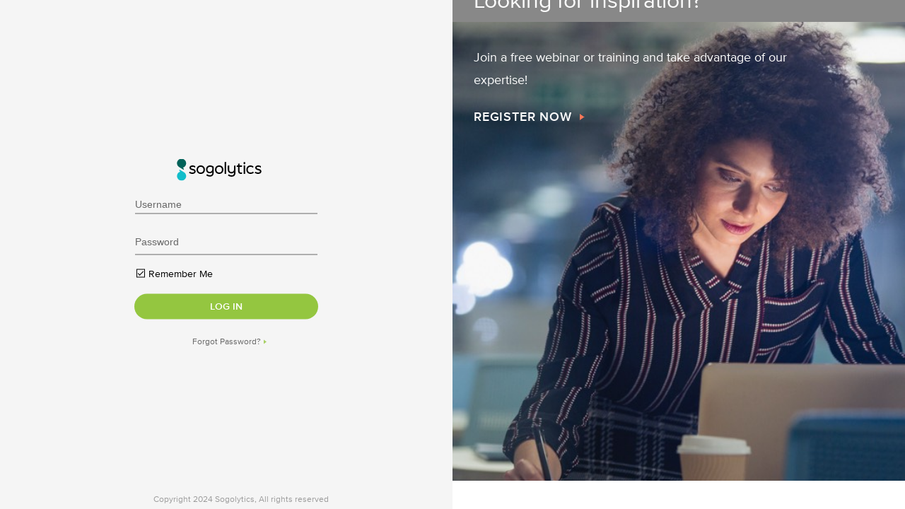

--- FILE ---
content_type: text/html; charset=utf-8
request_url: https://connect.sogolytics.com/static/k12insight_login.html
body_size: 14700
content:

<!DOCTYPE HTML>
<html xmlns="http://www.w3.org/1999/xhtml" style="-webkit-font-smoothing: antialiased;margin: 0px;padding: 0px;height: 100%;">
<head>
    <meta http-equiv="Content-Type" content="text/html; charset=UTF-8" />
    <meta name="viewport" content="width=device-width, initial-scale=1.0" />
    <title>SogoConnect</title>
    <meta name="keywords" content="" />
   <link href='images125/CSS/LogInNew.css?k=160127' rel="stylesheet" />
     <script type="text/javascript" src="images125/js/jquery-1.12.3.js"></script>
    <script type="text/javascript" src='images125/js/recaptcha.js'></script>
     <script ype="text/javascript" src="images125/js/common.js?k12"></script>
    <script type="text/javascript" src="https://www.google.com/recaptcha/api.js?onload=onloadCallback&render=explicit"></script> 
    <script ype="text/javascript" src="/static/js/crypto-js.min.js?"></script>  
    <meta name="apple-mobile-web-app-status-bar-style" content="red" />
    <link rel="apple-touch-icon" href="touch-icon-iphone.png" />
    <link rel="apple-touch-icon" sizes="76x76" href="k12images/k12-ipad.png" />
    <link rel="apple-touch-icon" sizes="120x120" href="k12images/k12-iphone-retina.png" />
    <link rel="apple-touch-icon" sizes="152x152" href="k12images/k12-ipad-retina.png" />    

    <style>
        @font-face {
            font-family: "Proxima N W01 Reg";
            src: url('images125/CSS/Fonts/1132159/7e90123f-e4a7-4689-b41f-6bcfe331c00a.eot?#iefix');
            src: url('images125/CSS/Fonts/1132159/7e90123f-e4a7-4689-b41f-6bcfe331c00a.eot?#iefix') format("eot"),url('images125/CSS/Fonts/1132159/64017d81-9430-4cba-8219-8f5cc28b923e.woff2') format("woff2"),url('images125/CSS/Fonts/1132159/e56ecb6d-da41-4bd9-982d-2d295bec9ab0.woff') format("woff"),url('images125/CSS/Fonts/1132159/2aff4f81-3e97-4a83-9e6c-45e33c024796.ttf') format("truetype");
        }

        @font-face {
            font-family: "Proxima N W01 Smbd";
            src: url('images125/CSS/Fonts/1132171/87e4b4fc-cdf1-450a-8bed-dd818cba908d.eot?#iefix');
            src: url('images125/CSS/Fonts/1132171/87e4b4fc-cdf1-450a-8bed-dd818cba908d.eot?#iefix') format("eot"), url('images125/CSS/Fonts/1132171/ae47a7f5-89da-4879-b934-29722c3dd451.woff2') format("woff2"), url('images125/CSS/Fonts/1132171/70ae52ec-d89b-4c6a-9402-854ebe423c54.woff') format("woff"), url('images125/CSS/Fonts/1132171/6a35571c-ea14-4dac-9ae1-0e7af0abeec8.ttf') format("truetype");
        }
    </style>

    <script type="text/javascript">
        var sitePath;
        function findhttp()
        {
            var x = window.location.href;
            if(x.indexOf('https')!=-1)
            {
                sitePath ='https://connect.sogolytics.com/';
            }
            else
            {
                sitePath ='https://connect.sogolytics.com/';
            }
        }

        findhttp();

        function noEnter(e)
        {
            var keynum
            var keychar
            var numcheck
            if(window.event) // IE
            {
                keynum = e.keyCode
            }
            else if(e.which) // Netscape/Firefox/Opera
            {
                keynum = e.which
            }
            if (keynum==13)
            {
                var selchk = document.getElementById('submitbn');
                selchk.click();
            }
        }

        function displayPrivateAccsess()
        {
            if(document.getElementById('private_access').style.display=='none')
            {
                document.getElementById('PA_arrow').style.display='';
                document.getElementById('PA_normal').style.display='none';
                document.getElementById('private_access').style.display='';
                document.getElementById('txtkey').focus();
            }
            else
            {
                document.getElementById('PA_arrow').style.display='';
                document.getElementById('PA_normal').style.display='none';
                document.getElementById('private_access').style.display='none';
            }
        }
        //For handling password transmitted over unencrypted issue
        function EncryptPassword()
        {
            if(document.getElementById('txtUsername').value!="" && document.getElementById('strPassword').value!=""){
                document.getElementById('txtPassword').value= CryptoJS.SHA256(document.getElementById('strPassword').value);
            }
        }
    </script>
   
    <style type="text/css">
        .g-recaptcha {
            padding: 0px 15px 15px !important;
            width: 262px !important;
        }           

    .fr {
            float: right;
        }

        .clr {
            clear: both;
        }

        .tk-freight-sans-pro {
            font-family: "freight-sans-pro",sans-serif;
        }

        .fontred {
            color: #000;
            padding: 10px;
            line-height: 20px;
        }

        .redirecttxt {
            top: -70px !important;
        }

        .loginfooter {
            width: 50%;
            text-align: center;
            background-color: transparent;
        }

        .ftrwrapper {
            background-color: transparent;
            border: none;
        }

        .ftrcontent {
            min-width: 670px;
        }

            .ftrcontent span {
                display: none;
            }

        @media only screen and (min-width:210px) and (max-width:786px), only screen and (min-device-width:210px) and (max-device-width:786px) and (-webkit-min-device-pixel-ratio:1.5) {
            .loginfooter {
                width: 100%;
            }

            .ftrcontent {
                min-width: 100%;
            }
        }

        @media only screen and (min-device-width : 768px) and (max-device-width : 1024px) and (orientation : landscape) {
            .loginfooter {
                width: 50%;
                text-align: center;
                background-color: transparent;
            }

            .ftrcontent {
                min-width: 530px;
            }

            .login_third_cont2 {
                bottom: 10%;
            }
        }

        @media only screen and (min-device-width : 768px) and (max-device-width : 1024px) and (orientation : portrait) {
            #login_second, #login_third, #login_fourth, #login-fifth {
                display: none;
            }

            .login_first {
                width: 100%;
                background-image: url('../ImagesNew/home/k12-login/k12-home.png');
                background-size: auto;
                background-position: center right;
                background-repeat: no-repeat;
            }

            .loginfooter {
                width: 100%;
            }

            .ftrcontent {
                min-width: 995px;
            }
        }
    </style>  

    <!--<script type="text/javascript">
        var _gaq = _gaq || [];
        _gaq.push(['_setAccount', 'UA-2594889-2']);
        _gaq.push(['_trackPageview']);

        (function () {
            var ga = document.createElement('script');
            ga.type = 'text/javascript';
            ga.async = true;
            ga.src = ('https:' == document.location.protocol ? 'https://ssl' : 'http://www') + '.google-analytics.com/ga.js';
            var s = document.getElementsByTagName('script')[0];
            s.parentNode.insertBefore(ga, s);
        })();
    </script>-->   

    <script type="text/JavaScript">
    
    function MM_preloadImages() { //v3.0
        var d = document;
        if (d.images) {
            if (!d.MM_p) d.MM_p = new Array();
            var i, j = d.MM_p.length,
                a = MM_preloadImages.arguments;
            for (i = 0; i < a.length; i++)
                if (a[i].indexOf("#") != 0) {
                    d.MM_p[j] = new Image;
                    d.MM_p[j++].src = a[i];
                }
        }
    }
 
    </script>
    </head>
<body style=" margin: 0px; padding: 0px; height: 100%; background-size: 100% 100%;background-color:transparent;">
    
    <div id="login_wrapper" class="login_first">

        <div id="container">

            <form name="Form1" method="post" action="./k12insight_login.html" id="Form1" autocomplete="off">
<div>
<input type="hidden" name="__VIEWSTATE" id="__VIEWSTATE" value="/wEPDwUJODc5MjQ3MDc5DxYCHhNWYWxpZGF0ZVJlcXVlc3RNb2RlAgEWAgIEDxYCHgdWaXNpYmxlZ2QYAQUeX19Db250cm9sc1JlcXVpcmVQb3N0QmFja0tleV9fFgEFC3JlbXVzZXJuYW1lCzCYGJK/q6DsDTZ5ncW3RyAmqHANtvrt/tQI95pFxOk=" />
</div>

<script language='javascript' type='text/javascript'>  if (window.name == 'default') {      var windowFeatures = 'channelmode=0, directories=0, location=0, menubar=0, resizable=0, scrollbars=1,status=1,titlebar=0,toolbar=0,top=0,left=0,width=800,height=600';
      window.name = '934d7562b045462599f7421e81eae6a1';  }  else if (window.name == '') {      window.name = 'default';      window.open('k12insight_login.html', '_self');  }  else if (window.name == 'invalidAccess') {      alert('Invalid access. Please close the window, and try again.');      window.close();  }  else {      window.name = 'default';      window.open('k12insight_login.html', '_self');  }</script>
<div>

	<input type="hidden" name="__VIEWSTATEGENERATOR" id="__VIEWSTATEGENERATOR" value="3F385E79" />
	<input type="hidden" name="__EVENTVALIDATION" id="__EVENTVALIDATION" value="/wEdAAW8Lmt3aNJb1+0lg9AkqJ6pVK7BrRAtEiqu9nGFEI+jB2WMQDV0g+PawfBJnniyEsLE4QaA3nzH6Y5iPnzUbEGLdjb4xzpKucCqKjegIpvFhi5QGJreE7b4Kc6CO1i92AwtQc7x+/6aDcvfZifefziN" />
</div>
                <div id="divlogin" class="Logincont">

                    <div class="login_title" style="display:none">Client Login</div>

                    <table id="tbllogin" border="0" width="100%">
</table>


                    <table cellpadding="0" cellspacing="0" border="0" width="100%">
                        
                    </table>

                    <div align="center">
                        <a href="http://www.sogosurvey.com/"><div class="Logoimg Sogo"> </div></a>
                        <input name="txtUsername" type="text" maxlength="75" id="txtUsername" placeholder="Username" class="user" autocomplete="off" />
                        <input type="password" id="strPassword" maxlength="20" placeholder="Password" class="Passwrdbox" autocomplete="off" />
                        <div class="Remme">
                            <input name="remusername" type="checkbox" id="remusername" checked="checked" />
                            <label id="Label22" for="remusername" class="labelChk" style="color:#000;">
                                Remember Me
                                <span class="labelChkBox"></span>
                            </label>
                        </div>

                        <table border="0" cellspacing="0" cellpadding="0" style="width:260px;">

                            <tr id="captchHolder" colspan="2" class="fl" style="display:none">
	<td></td>
	<td class="holdercap">
                                    <div class="holder">
                                        <div class="g-recaptcha" id="LoginCaptcha" style="width:379px;"
                                             data-sitekey='6LeX8BUUAAAAAOoya9yWyriGr_yUVDNfvIgdGjFr'</div>
                                    </div>

                                </td>
</tr>

                            <tr>
                                <td>
                                    <div class="holder" style="display: none;">
                                        
                                        
                                    </div>
                                </td>
                            </tr>
                        </table>

                        <div class="last holder">
                            <input type="submit" name="submit" value="LOG IN" onclick="return EncryptPassword();" id="submit" class="Loginbtn" />
                            <input name="txtPassword" type="text" id="txtPassword" style="display:none" />
                            <div class="Orngtxt">
                                <a href="forgotpwd.html" class="forgot">Forgot Password?</a>
                                


                            </div>
                            <div class="clear"></div>
                        </div>
                    </div>

                </div>

                <table id="tblNetscape" border="0" class="bg-orange" cellspacing="2" cellpadding="2" width="100%" style="display:none;color:#000;">
	<tr>
		<td align="center">
                            <span id="lblnetscape" class="orangetextwhiteboxbold"></span>
                        </td>
	</tr>
</table>


            </form>

            <!-- Footer -->
            <div id="footer" class="loginfooter">
                <div class="ftrwrapper">
                    <div class="ftrcontent">
                        
                        Copyright 2024 Sogolytics, All rights reserved &nbsp;&nbsp;
                        <span style="color:#5E606B;">live</span>
                        
                    </div>
                    </div>
            </div>

            <div id="toprightlinks" style="margin-bottom:0px;width:100%">
            </div>

        </div>

        <script language="javascript" type="text/javascript">
            

        </script>

    </div>
   
        <!--

        

        -->
  
    <div id="login_fifth" class="login_fifth">
        
        <div class="login_fifth_Sogo">
            <div class="right_section">
                <div class="sogo-pattern-head"> <p>Looking for inspiration?</p> </div>
                <div>
                    <div class="sogo-pattern-para" style="margin-top: 35px;">
                        <p>Join a free webinar or training and take advantage of our expertise!</p>
                    </div>
                    <div style="margin-top: 20px;">
                        <a href="https://www.sogosurvey.com/webinar/" class="sogo-pattern-anchor" target="_blank">REGISTER NOW</a>
                    </div>
                </div>
            </div>
        </div>
        </div>
        <div class="clr"></div>
    
        
        <script type="text/javascript">
            // Remove this Cookie : PRT 74337
            document.cookie = "myCookie=ZI; expires=Thu, 18 Dec 2013 12:00:00 UTC; path=/";
        </script>
</body>
</html>

--- FILE ---
content_type: text/html; charset=utf-8
request_url: https://connect.sogolytics.com/static/k12insight_login.html
body_size: 14721
content:

<!DOCTYPE HTML>
<html xmlns="http://www.w3.org/1999/xhtml" style="-webkit-font-smoothing: antialiased;margin: 0px;padding: 0px;height: 100%;">
<head>
    <meta http-equiv="Content-Type" content="text/html; charset=UTF-8" />
    <meta name="viewport" content="width=device-width, initial-scale=1.0" />
    <title>SogoConnect</title>
    <meta name="keywords" content="" />
   <link href='images125/CSS/LogInNew.css?k=160127' rel="stylesheet" />
     <script type="text/javascript" src="images125/js/jquery-1.12.3.js"></script>
    <script type="text/javascript" src='images125/js/recaptcha.js'></script>
     <script ype="text/javascript" src="images125/js/common.js?k12"></script>
    <script type="text/javascript" src="https://www.google.com/recaptcha/api.js?onload=onloadCallback&render=explicit"></script> 
    <script ype="text/javascript" src="/static/js/crypto-js.min.js?"></script>  
    <meta name="apple-mobile-web-app-status-bar-style" content="red" />
    <link rel="apple-touch-icon" href="touch-icon-iphone.png" />
    <link rel="apple-touch-icon" sizes="76x76" href="k12images/k12-ipad.png" />
    <link rel="apple-touch-icon" sizes="120x120" href="k12images/k12-iphone-retina.png" />
    <link rel="apple-touch-icon" sizes="152x152" href="k12images/k12-ipad-retina.png" />    

    <style>
        @font-face {
            font-family: "Proxima N W01 Reg";
            src: url('images125/CSS/Fonts/1132159/7e90123f-e4a7-4689-b41f-6bcfe331c00a.eot?#iefix');
            src: url('images125/CSS/Fonts/1132159/7e90123f-e4a7-4689-b41f-6bcfe331c00a.eot?#iefix') format("eot"),url('images125/CSS/Fonts/1132159/64017d81-9430-4cba-8219-8f5cc28b923e.woff2') format("woff2"),url('images125/CSS/Fonts/1132159/e56ecb6d-da41-4bd9-982d-2d295bec9ab0.woff') format("woff"),url('images125/CSS/Fonts/1132159/2aff4f81-3e97-4a83-9e6c-45e33c024796.ttf') format("truetype");
        }

        @font-face {
            font-family: "Proxima N W01 Smbd";
            src: url('images125/CSS/Fonts/1132171/87e4b4fc-cdf1-450a-8bed-dd818cba908d.eot?#iefix');
            src: url('images125/CSS/Fonts/1132171/87e4b4fc-cdf1-450a-8bed-dd818cba908d.eot?#iefix') format("eot"), url('images125/CSS/Fonts/1132171/ae47a7f5-89da-4879-b934-29722c3dd451.woff2') format("woff2"), url('images125/CSS/Fonts/1132171/70ae52ec-d89b-4c6a-9402-854ebe423c54.woff') format("woff"), url('images125/CSS/Fonts/1132171/6a35571c-ea14-4dac-9ae1-0e7af0abeec8.ttf') format("truetype");
        }
    </style>

    <script type="text/javascript">
        var sitePath;
        function findhttp()
        {
            var x = window.location.href;
            if(x.indexOf('https')!=-1)
            {
                sitePath ='https://connect.sogolytics.com/';
            }
            else
            {
                sitePath ='https://connect.sogolytics.com/';
            }
        }

        findhttp();

        function noEnter(e)
        {
            var keynum
            var keychar
            var numcheck
            if(window.event) // IE
            {
                keynum = e.keyCode
            }
            else if(e.which) // Netscape/Firefox/Opera
            {
                keynum = e.which
            }
            if (keynum==13)
            {
                var selchk = document.getElementById('submitbn');
                selchk.click();
            }
        }

        function displayPrivateAccsess()
        {
            if(document.getElementById('private_access').style.display=='none')
            {
                document.getElementById('PA_arrow').style.display='';
                document.getElementById('PA_normal').style.display='none';
                document.getElementById('private_access').style.display='';
                document.getElementById('txtkey').focus();
            }
            else
            {
                document.getElementById('PA_arrow').style.display='';
                document.getElementById('PA_normal').style.display='none';
                document.getElementById('private_access').style.display='none';
            }
        }
        //For handling password transmitted over unencrypted issue
        function EncryptPassword()
        {
            if(document.getElementById('txtUsername').value!="" && document.getElementById('strPassword').value!=""){
                document.getElementById('txtPassword').value= CryptoJS.SHA256(document.getElementById('strPassword').value);
            }
        }
    </script>
   
    <style type="text/css">
        .g-recaptcha {
            padding: 0px 15px 15px !important;
            width: 262px !important;
        }           

    .fr {
            float: right;
        }

        .clr {
            clear: both;
        }

        .tk-freight-sans-pro {
            font-family: "freight-sans-pro",sans-serif;
        }

        .fontred {
            color: #000;
            padding: 10px;
            line-height: 20px;
        }

        .redirecttxt {
            top: -70px !important;
        }

        .loginfooter {
            width: 50%;
            text-align: center;
            background-color: transparent;
        }

        .ftrwrapper {
            background-color: transparent;
            border: none;
        }

        .ftrcontent {
            min-width: 670px;
        }

            .ftrcontent span {
                display: none;
            }

        @media only screen and (min-width:210px) and (max-width:786px), only screen and (min-device-width:210px) and (max-device-width:786px) and (-webkit-min-device-pixel-ratio:1.5) {
            .loginfooter {
                width: 100%;
            }

            .ftrcontent {
                min-width: 100%;
            }
        }

        @media only screen and (min-device-width : 768px) and (max-device-width : 1024px) and (orientation : landscape) {
            .loginfooter {
                width: 50%;
                text-align: center;
                background-color: transparent;
            }

            .ftrcontent {
                min-width: 530px;
            }

            .login_third_cont2 {
                bottom: 10%;
            }
        }

        @media only screen and (min-device-width : 768px) and (max-device-width : 1024px) and (orientation : portrait) {
            #login_second, #login_third, #login_fourth, #login-fifth {
                display: none;
            }

            .login_first {
                width: 100%;
                background-image: url('../ImagesNew/home/k12-login/k12-home.png');
                background-size: auto;
                background-position: center right;
                background-repeat: no-repeat;
            }

            .loginfooter {
                width: 100%;
            }

            .ftrcontent {
                min-width: 995px;
            }
        }
    </style>  

    <!--<script type="text/javascript">
        var _gaq = _gaq || [];
        _gaq.push(['_setAccount', 'UA-2594889-2']);
        _gaq.push(['_trackPageview']);

        (function () {
            var ga = document.createElement('script');
            ga.type = 'text/javascript';
            ga.async = true;
            ga.src = ('https:' == document.location.protocol ? 'https://ssl' : 'http://www') + '.google-analytics.com/ga.js';
            var s = document.getElementsByTagName('script')[0];
            s.parentNode.insertBefore(ga, s);
        })();
    </script>-->   

    <script type="text/JavaScript">
    
    function MM_preloadImages() { //v3.0
        var d = document;
        if (d.images) {
            if (!d.MM_p) d.MM_p = new Array();
            var i, j = d.MM_p.length,
                a = MM_preloadImages.arguments;
            for (i = 0; i < a.length; i++)
                if (a[i].indexOf("#") != 0) {
                    d.MM_p[j] = new Image;
                    d.MM_p[j++].src = a[i];
                }
        }
    }
 
    </script>
    </head>
<body style=" margin: 0px; padding: 0px; height: 100%; background-size: 100% 100%;background-color:transparent;">
    
    <div id="login_wrapper" class="login_first">

        <div id="container">

            <form name="Form1" method="post" action="./k12insight_login.html" id="Form1" autocomplete="off">
<div>
<input type="hidden" name="__VIEWSTATE" id="__VIEWSTATE" value="/wEPDwUJODc5MjQ3MDc5DxYCHhNWYWxpZGF0ZVJlcXVlc3RNb2RlAgEWAgIEDxYCHgdWaXNpYmxlZ2QYAQUeX19Db250cm9sc1JlcXVpcmVQb3N0QmFja0tleV9fFgEFC3JlbXVzZXJuYW1lCzCYGJK/q6DsDTZ5ncW3RyAmqHANtvrt/tQI95pFxOk=" />
</div>

<script language='javascript' type='text/javascript'>  if (window.name == 'default') {      var windowFeatures = 'channelmode=0, directories=0, location=0, menubar=0, resizable=0, scrollbars=1,status=1,titlebar=0,toolbar=0,top=0,left=0,width=800,height=600';
      window.name = 'c026664e96034484a9ad37ec3fc843aa';  }  else if (window.name == '') {      window.name = 'default';      window.open('k12insight_login.html', '_self');  }  else if (window.name == 'invalidAccess') {      alert('Invalid access. Please close the window, and try again.');      window.close();  }  else {      window.name = 'default';      window.open('k12insight_login.html', '_self');  }</script>
<div>

	<input type="hidden" name="__VIEWSTATEGENERATOR" id="__VIEWSTATEGENERATOR" value="3F385E79" />
	<input type="hidden" name="__EVENTVALIDATION" id="__EVENTVALIDATION" value="/wEdAAW8Lmt3aNJb1+0lg9AkqJ6pVK7BrRAtEiqu9nGFEI+jB2WMQDV0g+PawfBJnniyEsLE4QaA3nzH6Y5iPnzUbEGLdjb4xzpKucCqKjegIpvFhi5QGJreE7b4Kc6CO1i92AwtQc7x+/6aDcvfZifefziN" />
</div>
                <div id="divlogin" class="Logincont">

                    <div class="login_title" style="display:none">Client Login</div>

                    <table id="tbllogin" border="0" width="100%">
</table>


                    <table cellpadding="0" cellspacing="0" border="0" width="100%">
                        
                    </table>

                    <div align="center">
                        <a href="http://www.sogosurvey.com/"><div class="Logoimg Sogo"> </div></a>
                        <input name="txtUsername" type="text" maxlength="75" id="txtUsername" placeholder="Username" class="user" autocomplete="off" />
                        <input type="password" id="strPassword" maxlength="20" placeholder="Password" class="Passwrdbox" autocomplete="off" />
                        <div class="Remme">
                            <input name="remusername" type="checkbox" id="remusername" checked="checked" />
                            <label id="Label22" for="remusername" class="labelChk" style="color:#000;">
                                Remember Me
                                <span class="labelChkBox"></span>
                            </label>
                        </div>

                        <table border="0" cellspacing="0" cellpadding="0" style="width:260px;">

                            <tr id="captchHolder" colspan="2" class="fl" style="display:none">
	<td></td>
	<td class="holdercap">
                                    <div class="holder">
                                        <div class="g-recaptcha" id="LoginCaptcha" style="width:379px;"
                                             data-sitekey='6LeX8BUUAAAAAOoya9yWyriGr_yUVDNfvIgdGjFr'</div>
                                    </div>

                                </td>
</tr>

                            <tr>
                                <td>
                                    <div class="holder" style="display: none;">
                                        
                                        
                                    </div>
                                </td>
                            </tr>
                        </table>

                        <div class="last holder">
                            <input type="submit" name="submit" value="LOG IN" onclick="return EncryptPassword();" id="submit" class="Loginbtn" />
                            <input name="txtPassword" type="text" id="txtPassword" style="display:none" />
                            <div class="Orngtxt">
                                <a href="forgotpwd.html" class="forgot">Forgot Password?</a>
                                


                            </div>
                            <div class="clear"></div>
                        </div>
                    </div>

                </div>

                <table id="tblNetscape" border="0" class="bg-orange" cellspacing="2" cellpadding="2" width="100%" style="display:none;color:#000;">
	<tr>
		<td align="center">
                            <span id="lblnetscape" class="orangetextwhiteboxbold"></span>
                        </td>
	</tr>
</table>


            </form>

            <!-- Footer -->
            <div id="footer" class="loginfooter">
                <div class="ftrwrapper">
                    <div class="ftrcontent">
                        
                        Copyright 2024 Sogolytics, All rights reserved &nbsp;&nbsp;
                        <span style="color:#5E606B;">live</span>
                        
                    </div>
                    </div>
            </div>

            <div id="toprightlinks" style="margin-bottom:0px;width:100%">
            </div>

        </div>

        <script language="javascript" type="text/javascript">
            

        </script>

    </div>
   
        <!--

        

        -->
  
    <div id="login_fifth" class="login_fifth">
        
        <div class="login_fifth_Sogo">
            <div class="right_section">
                <div class="sogo-pattern-head"> <p>Looking for inspiration?</p> </div>
                <div>
                    <div class="sogo-pattern-para" style="margin-top: 35px;">
                        <p>Join a free webinar or training and take advantage of our expertise!</p>
                    </div>
                    <div style="margin-top: 20px;">
                        <a href="https://www.sogosurvey.com/webinar/" class="sogo-pattern-anchor" target="_blank">REGISTER NOW</a>
                    </div>
                </div>
            </div>
        </div>
        </div>
        <div class="clr"></div>
    
        
        <script type="text/javascript">
            // Remove this Cookie : PRT 74337
            document.cookie = "myCookie=ZI; expires=Thu, 18 Dec 2013 12:00:00 UTC; path=/";
        </script>
</body>
</html>

--- FILE ---
content_type: text/css
request_url: https://connect.sogolytics.com/static/images125/CSS/LogInNew.css?k=160127
body_size: 17662
content:
body {
font-family: "Proxima N W01 Reg";
font-weight: 400;
font-size: 14px;
background-color:#f5f5f5;
min-height: 550px;
height: 95%;
position: relative;
}
.k12_background{margin: 0px;padding: 0px;height: 100%;background-image: url('../ImagesNew/home/k12-login/k12-home.png');background-size: auto;background-repeat: no-repeat;background-position: right center;}
.engage_background{margin: 0px;padding: 0px;height: 100%;} /*background-image: url('../ImagesNew/home/k12-login/engage-home.png'); background-size: auto;background-repeat: no-repeat;background-position: right center;*/

@font-face{
font-family:"Proxima N W01 Reg";
src:url("Fonts/1132159/7e90123f-e4a7-4689-b41f-6bcfe331c00a.eot?#iefix");
src:url("Fonts/1132159/7e90123f-e4a7-4689-b41f-6bcfe331c00a.eot?#iefix") format("eot"),url("Fonts/1132159/64017d81-9430-4cba-8219-8f5cc28b923e.woff2") format("woff2"),url("Fonts/1132159/e56ecb6d-da41-4bd9-982d-2d295bec9ab0.woff") format("woff"),url("Fonts/1132159/2aff4f81-3e97-4a83-9e6c-45e33c024796.ttf") format("truetype");
}
@font-face {
  font-family: "Proxima N W01 Smbd";
  src: url("Fonts/1132171/87e4b4fc-cdf1-450a-8bed-dd818cba908d.eot?#iefix");
  src: url("Fonts/1132171/87e4b4fc-cdf1-450a-8bed-dd818cba908d.eot?#iefix") format("eot"), url("Fonts/1132171/ae47a7f5-89da-4879-b934-29722c3dd451.woff2") format("woff2"), url("Fonts/1132171/70ae52ec-d89b-4c6a-9402-854ebe423c54.woff") format("woff"), url("Fonts/1132171/6a35571c-ea14-4dac-9ae1-0e7af0abeec8.ttf") format("truetype");
}

.loginfooter {
position: fixed;
width: 100%;
color: #fff;
font-size: 11px;
bottom: 0;
background-color: transparent;
text-align:center;
}

.loginfooter .links a {
color: inherit;
text-decoration: none;
}

.loginfooter .links a:hover {
text-decoration: underline;
}

.loginfooter .links a.phone {
font-size: 13px;
color: #3a6099;
/*font-weight: 600;*/
font-family:Proxima N W01 Smbd;
}

.loginfooter .links .sep {
margin: 0 5px;
}


input[type="checkbox"] {
display: inline-block;
vertical-align: middle;
cursor: pointer;
line-height: 21px;
}

input[type='checkbox'] {
opacity: 0;
position: absolute;
}

input[type="checkbox"], input[type="button"], input[type="text"], input[type="submit"], input[type="image"], button, textarea {
outline: none;
}

input[type='checkbox'] + label {
position: relative;
}

input[type="checkbox"] + label:hover::before {
opacity: 0.8;
}

input[type='checkbox'] + label:before {
content: '';
background: #fff;
border: 1px solid #000;
display: inline-block;
vertical-align: middle;
width: 10px;
height: 10px;
margin-right: 5px;
margin-top:4px;
text-align: center;
/*-webkit-border-radius: 5px;*/
float: left;
/*-moz-border-radius: 5px;
-o-border-radius: 5px;
-ms-border-radius: 5px;
border-radius: 5px;*/
background-color: transparent;
}

input[type="checkbox"] + label > span {
position: absolute;
left: 2px;
top: 7px;
width: 7px;
height: 3px;
border-bottom: 1px solid #000;
border-left: 1px solid #000;
-webkit-transform: rotate(-45deg);
-moz-transform: rotate(-45deg);
-o-transform: rotate(-45deg);
-ms-transform: rotate(-45deg);
transform: rotate(-45deg);
display: none;
}

input[type="checkbox"]:checked + label:before {
background: transparent;
border: 1px solid #000;
}
input[type="checkbox"]:checked + label > span {
    display: block;
}
input[type="checkbox"], label, input[type="radio"] {
display: inline-block;
vertical-align: middle;
cursor: pointer;
line-height: 21px;
}

/*input[type="checkbox"] + label span.labelChkBox {
    width: 8px;
    height: 8px;
    border: solid 1px #444444;
    display:inline-block;
}*/
/*input[type="checkbox"]:checked + label span.labelChkBox {
    background-color:#444444;
}*/
 span.labelChkBoxTxt{
    font-size: 12px;
    line-height: 2;
    color: #444444;
    opacity: 0.8;
}

.Logincont {
width: 500px;
position: absolute;
top: 50%;
left: 50%;
transform: translate(-50%, -50%);
-webkit-transform: translate(-50%,-50%);
}

.login_container{width:300px;text-align:center;}

.Logoimg {
background-image: url('../ImagesNew/home/k12-login/logo-k-12.svg?k=1');
background-repeat: no-repeat;
height: 31px;
width: 160px;
margin: 32px 0 0 37px;
cursor: pointer;
background-size:160px 31px;
}

.LogoimgZ {
background-image: url('../ImagesNew/home/k12-login/logo-engage.png?k=2');
background-repeat: no-repeat;
height: 45px;
width: 163px;
padding-bottom: 25px;
margin: 0 auto;
cursor: pointer;
background-size:100%;
}
.LogoimgS {
    background-image: url('../ImagesNew/home/k12-login/logo-sogo.svg?k=1');
    background-repeat: no-repeat;
    height: 40px;
    width: 200px;
    padding-bottom: 25px;
    margin: 0 auto;
    cursor: pointer;
    background-size: 200px 40px;
}
input[type='text'].user {
box-sizing: content-box;
padding: 5px 0px;
width: 258px;
border:none;
border-bottom: 1px solid #444444;
background-color: transparent;
color: #444444;
margin-bottom: 21px;
font-size: 14px;
opacity: 0.8;
border-radius:0;
}

input[type='password'].Passwrdbox {
box-sizing: content-box;
padding: 10px 0px;
width: 258px;
border:none;
border-bottom: 1px solid #444444;
background-color: transparent;
color: #444444;
margin-bottom: 16px;
font-size: 14px;
opacity: 0.8;
outline:none;
border-radius:0;
}

.Remme {
text-align: left;
margin-bottom: 18px;
color: #000;
width:255px;
}

.Loginbtn {
background-color: #94c640;
color: #fff;
padding: 9px 15px;
width: 260px;
outline: none;
border-radius: 37px;
border: none;
margin-bottom: 20px;
font-size: 14px;
cursor:pointer;
appearance:none;
-webkit-appearance:none;
/*font-weight:600;*/
font-family:Proxima N W01 Smbd;
}

.arrow-up {
width: 0;
height: 0;
border-left: 20px solid transparent;
border-right: 20px solid transparent;
border-bottom: 20px solid #fff;
position: absolute;
top: -20px;
opacity: 0.3;
left: 50%;
margin-left: -10px;
}

.Orngtxt {
color: #fbb041;
text-align: center;
width:258px;
}

.Relogin {
background-color: #94c640;
color: #fff;
padding: 10px 15px;
width: 260px;
outline: none;
border-radius: 20px;
border: none;
margin-bottom: 35px;
cursor:pointer;
}

.redirecttxt {
position: absolute;
display: block;
top: -70px;
width: 600px;
left: 50%;
color: #fff;
line-height: 17px;
margin-left:-300px;
}

.redirecttxtk12 {
position: absolute;
display: block;
top: 70px;
width: 475px;
left:50%;
margin-left: -237px;
color: #fff;
line-height: 17px;
}

.forgot, .RequestDemo {
    font-size: 12px;
    line-height: 2;
    color: #444444;
    opacity: 0.8;
    /*float:left;*/
    position:relative;
}
.forgot:after, .RequestDemo:after {
    position:absolute;
    content:"";
    width: 0;
    height: 0;
    border-style: solid;
    border-width: 3px 0 3px 4px;
    border-color: transparent transparent transparent #94c640;
    right:-8px;
    top:0;
    bottom:0;
    margin:auto;
}
.RequestDemo {
    /*float:right;*/
    margin-left:15px;
}

.login_title{color:#000;font-size:14px;font-weight:300;padding: 0 0 8px 0px;text-align:center;font-family:Proxima N W01 Smbd}

.fontwhite {padding: 10px 0; color:#000; text-align:center;font-family:Proxima N W01 Smbd}

/*For footer */
.ftrwrapper {
height: 21px;
color: #ffffff;
font-size: 12px;
/*border: 1px solid #e0e0df;*/
bottom: 0;
background-color: transparent;
}
.ftrcontent {
margin: 5px auto 0;
min-width: 995px;
max-width: 1356px;
padding-left: 10px;
opacity: 0.5;
color: #444444;
}
.ftrcontent a {
color: inherit;
font-size: 12px;
}
.ftrcontent a:hover {
color: #444444;
}
.ftrcontent span{position:absolute}
a,
a:link,
a:visited,
a:active {
text-decoration: none;
}
a:hover {
text-decoration: underline;
}
/*.login_first {margin: 0px 0px 0px 0px;width: 50%;background-image: url('../ImagesNew/home/bg_login_img_com.png');height: 100%;position: relative;float: left;background-size: cover;background-position: center center;}*/
.login_first {margin: 0px 0px 0px 0px;width: 50%;background-color: #f5f5f5;height: 100%;position: relative;float: left;}
.login_second {
    margin: 0px 0px 0px 0px;
    width: 50%;
    background-image: url('../ImagesNew/home/k12-login/lets-talk-product-shot2.png'), url('../ImagesNew/home/k12-login/k-12-insight-watermark.png'),url('../ImagesNew/home/k12-login/gradient-login-page.png');
    height: 100%;
    float: left;
    background-size:100% auto, 152px 322px, cover;
    background-position: center bottom, center right, center center;
    background-repeat:no-repeat;
    position: relative;
}
.login_third {
    margin: 0px 0px 0px 0px;
    width: 50%;
    background-image: url('../ImagesNew/home/k12-login/lets-talk-product-shot.png'), url('../ImagesNew/home/k12-login/k-12-insight-watermark.png'),url('../ImagesNew/home/k12-login/gradient-login-page.png');
    height: 100%;
    float: left;
    background-size: 60% auto, 152px 322px, cover;
    background-position: center bottom, center right, center center;
    background-repeat:no-repeat;
    position: relative;
}
.login_fourth {
    margin: 0px 0px 0px 0px;
    width: 50%;
    background-image: url('../ImagesNew/home/k12-login/lets-talk-product-shot3.png'), url('../ImagesNew/home/k12-login/k-12-insight-watermark.png'),url('../ImagesNew/home/k12-login/gradient-login-page.png');
    height: 100%;
    float: left;
    background-size: 55% auto, 152px 322px, cover;
    background-position: center 85%, center right, center center;
    background-repeat:no-repeat;
    position: relative;
}
.login_fifth,.login_fifth_Sogo {
    margin: 0px 0px 0px 0px;
    width: 50%;
    height: 100%;
    float: left;
    position: relative;
    background-size: cover;
    background-position: center center;
    background-repeat: no-repeat;
}
.login_fifth_Sogo{
    position: absolute;top: 0;left: 0;bottom: 0px;width: 100%;margin: auto;
     background-image: url(../ImagesNew/home/k12-login/ltsogobanner.jpg);
}
.login_fifth {
    margin: -40px 0px 0px 0px;
    width: 50%;
    background-image: url('../ImagesNew/home/k12-login/k-12-insight-blue-watermark.png');
    height: 100%;
    float: left;
    background-size: 127px auto;
    background-position: right center, center center;

    background-repeat:no-repeat;
    position: relative;
}
.login-title {font-size: 40px;font-family:Proxima N W01 Smbd;font-style: normal;font-stretch: normal;line-height: 1.13;color: #fff;}

.TrustED-features-new {font-size: 18px;font-weight: 300;font-style: normal;font-stretch: normal;line-height: 1.53;color: #fff;}
.BG {width: 163px;border-radius: 3px;background-color: #e84425;display: block;color: #fff;font-size: 15px;font-family:Proxima N W01 Smbd;text-align: center;padding: 11px;margin-top: 15px;cursor:pointer}
a.BG:hover{text-decoration:none;}
.login_sec_cont {bottom: 30%; left: 0; margin: auto; max-width: 485px; padding: 0 10%; position: absolute; right: 0; vertical-align: bottom; width: 80%;}
.third_hdr {background-color: rgba(87, 89, 104, 0.4);border: solid 0.5px #979797;padding: 13px;text-align: center;font-size: 22px;color: #fff;margin-top: 35px;}
.login_third_cont1 {bottom: 50%;left: 0;max-width: 485px;padding: 0 40px;position: absolute;right: 0;vertical-align: bottom;width: 80%;}
.login_third_cont2 {position: absolute;bottom: 20%;background-color: rgba(87, 89, 104, 0.4);border: solid 1px #979797;width: 88%;padding: 34px 6%;border-width:1px 0}
.Join-us-for-our-webi {font-size: 16px;float: left;width: 380px;font-weight: 300;font-style: normal;font-stretch: normal;line-height: 1.53;color: #fff;}
.login_fourth_cont {left: 10%;max-width: 250px;position: absolute;right: 10%;top: 155px;}

.cheaderband {
    opacity: 0.6;
    background-color: #39494c;
    font-size: 35px;
    line-height: 1.25;
    text-align: left;
    color: #ffffff;
    margin:30px 0 36px 0;
    padding:12px 38px; 
}
.cContent{
    font-size: 16px;
    line-height: 1.5;
    letter-spacing: 0.2px;
    color: #39494c;
    margin-left:35px;
    margin-bottom:30px;
    max-width:620px;
}
.cLink{
    font-size: 18px;
    line-height: 2.55;
    text-align: left;
    color: #39494c;
    margin-left:35px;
    /*font-weight:600;*/
    text-decoration:none;
    cursor:pointer;
    position:relative;
    font-family:Proxima N W01 Smbd;
}
.cLink:after{
    position:absolute;
    content:"";
    width: 0;
    height: 0;
    border-style: solid;
    border-width: 4.5px 0 4.5px 7px;
    border-color: transparent transparent transparent #ef5132;
    right:-18px;
    top:-3px;
    bottom:0;
    margin:auto;
}
/*.watermark{
    position:absolute;
    margin:auto;
    right:0;
    top:0;
    bottom:0;
    height:322px;
    width:152px;
    max-height:80%
}
.prodShot{
    position:absolute;
    margin:auto;
    right:0;
    left:10%;
    bottom:0;
    height:460.5px;
    width:574.5px;
    max-height:80%;
    max-width:80%;
}*/

@media only screen and (min-width:210px) and (max-width:786px),only screen and (min-device-width:210px) and (max-device-width:786px) and (-webkit-min-device-pixel-ratio:1.5)    {
    #login_second,#login_third,#login_fourth,#login_fifth{display:none}
    .login_first{width:100%;background-image: url('../ImagesNew/home/k12-login/k12-home.png');background-size:auto;background-position: center right;background-repeat:no-repeat;}
}


::-webkit-input-placeholder { /* WebKit, Blink, Edge */
    color:    #444444;

}
:-moz-placeholder { /* Mozilla Firefox 4 to 18 */
   color:    #444444;
   opacity:  1;
}
::-moz-placeholder { /* Mozilla Firefox 19+ */
   color:    #444444;
   opacity:  1;
}
:-ms-input-placeholder { /* Internet Explorer 10-11 */
   color:    #444444;
}
::-ms-input-placeholder { /* Microsoft Edge */
   color:    #444444;
}
.g-recaptcha {
    padding: 0px 15px 15px !important;
}

.Logoimg.Sogo {
    background-image: url(../ImagesNew/home/k12-login/logo-sogo.svg?k=1);
    background-repeat: no-repeat;
    height: 31px;
    width: 160px;
    padding: 10px;
    margin: 0;
    cursor: pointer;
}

.sogo-pattern-head {
    margin-top: 20px;
}
.sogo-pattern-head p {
    background: #888888;
    padding: 10px 30px 10px;
    font-size: 32px;
    color: #ffffff;
}
a.sogo-pattern-anchor {
    font-family: Proxima N W01 Smbd;
    font-size: 18px;
    padding: 0px 0px 0px 30px;
    line-height: 1.78;
    letter-spacing: 0.8px;
    color: #ffffff;
    text-decoration: none;
    position: relative;
}
.sogo-pattern-para p {
    color: #ffffff;
    padding: 0px 0px 0px 30px;
    font-size: 18px;
    width: 80%;
    font-family: Proxima N W01 Reg;
    line-height: 1.78;
    position: relative;
}
a.sogo-pattern-anchor:after {
    position: absolute;
    content: "";
    width: 0;
    height: 0;
    border-style: solid;
    border-width: 4.5px 0 4.5px 7px;
    border-color: transparent transparent transparent #ff7858;
    right: -18px;
    top: -2px;
    bottom: 0;
    margin: auto;
}
.header-image {
    max-width: 400px;
    background-size: contain;
    background-position: 0px 0px;
    background-repeat: no-repeat;
    background-image: url('../ImagesNew/home/k12-login/lets-talk-knowledge-base.png');
    height: 270px;
    width: 90%;
    margin: 30px 0px 50px 30px;
    display: inline-block;
}
.right_section {
    position: absolute;
    top: -20px;
    left: 0;
    bottom: 0px;
    width: 100%;
    margin: auto;
    height: 500px;
}


.login_fifth_Sogo .right_section {
    height:auto;
}

.top-left {
    position: absolute;
    top: 58px;
    left: 1px;
    font-size: 11px;
    color: #ffffff;
    margin-left: 35px;
    margin-bottom: 30px;
    text-transform: uppercase;
    font-weight: bold;
}

.zarca-to-sogo-wrapper {
    display: inline-block;
    position: relative;
}

.zarca-to-sogo-wrapper > a {
    display: inline-block;
    vertical-align: middle;
}

.zarca-to-sogo-wrapper > a:first-child {
    margin-right: 30px;
}

.zarca-logo-home {
    display: inline-block;
    background-image: url('../ImagesNew/home/zarca-logo-home.svg');
    background-repeat: no-repeat;
    height: 45px;
    width: 165px;
    margin: 0 auto;
    cursor: pointer;
    background-size: 100%;
    background-position: center center;
}

.sogo-logo-home {
    display: inline-block;
    background-image: url('../ImagesNew/home/sogosurvey-logo-home.svg');
    background-repeat: no-repeat;
    height: 40px;
    width: 165px;
    margin: 0 auto;
    cursor: pointer;
    background-size: 100%;
    background-position: center center;
}

.transition-text-wrapper {
    position: absolute;
    left: 140px;
    top: 40px;
    text-align: center;
}

.arrow-cont {
    background-image: url('../ImagesNew/home/arrow-logo-home.svg');
    background-repeat: no-repeat;
    height: 40px;
    width: 100px;
    background-size: 100%;
    background-position: center center;
}

.transition-text {
    color: #e0ac14;
    line-height: 0.8;
    font-size: 15px;
    font-family: Proxima N W01 Smbd;
    margin-top: 5px;
}

.formerly-wrapper {
    pointer-events: none;
}

.formerly-wrapper a, .formerly-wrapper span{
    display: inline-block;
    vertical-align: middle;
}

.content-btn{
    color: #ffffff;
    text-decoration: none !important;
    background-color: #94C640;
    padding: 7px 25px;
    border-radius: 5px;
    font-size: 15px;
    cursor: pointer;
    margin-top: 10px;
    display: inline-block;
}

--- FILE ---
content_type: text/css
request_url: https://connect.sogolytics.com/static/images125/CSS/LogInNew.css?k=160127
body_size: 3874
content:
body {
font-family: "Proxima N W01 Reg";
font-weight: 400;
font-size: 14px;
background-color:#f5f5f5;
min-height: 550px;
height: 95%;
position: relative;
}
.k12_background{margin: 0px;padding: 0px;height: 100%;background-image: url('../ImagesNew/home/k12-login/k12-home.png');background-size: auto;background-repeat: no-repeat;background-position: right center;}
.engage_background{margin: 0px;padding: 0px;height: 100%;} /*background-image: url('../ImagesNew/home/k12-login/engage-home.png'); background-size: auto;background-repeat: no-repeat;background-position: right center;*/

@font-face{
font-family:"Proxima N W01 Reg";
src:url("Fonts/1132159/7e90123f-e4a7-4689-b41f-6bcfe331c00a.eot?#iefix");
src:url("Fonts/1132159/7e90123f-e4a7-4689-b41f-6bcfe331c00a.eot?#iefix") format("eot"),url("Fonts/1132159/64017d81-9430-4cba-8219-8f5cc28b923e.woff2") format("woff2"),url("Fonts/1132159/e56ecb6d-da41-4bd9-982d-2d295bec9ab0.woff") format("woff"),url("Fonts/1132159/2aff4f81-3e97-4a83-9e6c-45e33c024796.ttf") format("truetype");
}
@font-face {
  font-family: "Proxima N W01 Smbd";
  src: url("Fonts/1132171/87e4b4fc-cdf1-450a-8bed-dd818cba908d.eot?#iefix");
  src: url("Fonts/1132171/87e4b4fc-cdf1-450a-8bed-dd818cba908d.eot?#iefix") format("eot"), url("Fonts/1132171/ae47a7f5-89da-4879-b934-29722c3dd451.woff2") format("woff2"), url("Fonts/1132171/70ae52ec-d89b-4c6a-9402-854ebe423c54.woff") format("woff"), url("Fonts/1132171/6a35571c-ea14-4dac-9ae1-0e7af0abeec8.ttf") format("truetype");
}

.loginfooter {
position: fixed;
width: 100%;
color: #fff;
font-size: 11px;
bottom: 0;
background-color: transparent;
text-align:center;
}

.loginfooter .links a {
color: inherit;
text-decoration: none;
}

.loginfooter .links a:hover {
text-decoration: underline;
}

.loginfooter .links a.phone {
font-size: 13px;
color: #3a6099;
/*font-weight: 600;*/
font-family:Proxima N W01 Smbd;
}

.loginfooter .links .sep {
margin: 0 5px;
}


input[type="checkbox"] {
display: inline-block;
vertical-align: middle;
cursor: pointer;
line-height: 21px;
}

input[type='checkbox'] {
opacity: 0;
position: absolute;
}

input[type="checkbox"], input[type="button"], input[type="text"], input[type="submit"], input[type="image"], button, textarea {
outline: none;
}

input[type='checkbox'] + label {
position: relative;
}

input[type="checkbox"] + label:hover::before {
opacity: 0.8;
}

input[type='checkbox'] + label:before {
content: '';
background: #fff;
border: 1px solid #000;
display: inline-block;
vertical-align: middle;
width: 10px;
height: 10px;
margin-right: 5px;
margin-top:4px;
text-align: center;
/*-webkit-border-radius: 5px;*/
float: left;
/*-moz-border-radius: 5px;
-o-border-radius: 5px;
-ms-border-radius: 5px;
border-radius: 5px;*/
background-color: transparent;
}

input[type="checkbox"] + label > span {
position: absolute;
left: 2px;
top: 7px;
width: 7px;
height: 3px;
border-bottom: 1px solid #000;
border-left: 1px solid #000;
-webkit-transform: rotate(-45deg);
-moz-transform: rotate(-45deg);
-o-transform: rotate(-45deg);
-ms-transform: rotate(-45deg);
transform: rotate(-45deg);
display: none;
}

input[type="checkbox"]:checked + label:before {
background: transparent;
border: 1px solid #000;
}
input[type="checkbox"]:checked + label > span {
    display: block;
}
input[type="checkbox"], label, input[type="radio"] {
display: inline-block;
vertical-align: middle;
cursor: pointer;
line-height: 21px;
}

/*input[type="checkbox"] + label span.labelChkBox {
    width: 8px;
    height: 8px;
    border: solid 1px #444444;
    display:inline-block;
}*/
/*input[type="checkbox"]:checked + label span.labelChkBox {
    background-color:#444444;
}*/
 span.labelChkBoxTxt{
    font-size: 12px;
    line-height: 2;
    color: #444444;
    opacity: 0.8;
}

.Logincont {
width: 500px;
position: absolute;
top: 50%;
left: 50%;
transform: translate(-50%, -50%);
-webkit-transform: translate(-50%,-50%);
}

.login_container{width:300px;text-align:center;}

.Logoimg {
background-image: url('../ImagesNew/home/k12-login/logo-k-12.svg?k=1');
background-repeat: no-repeat;
height: 31px;
width: 160px;
margin: 32px 0 0 37px;
cursor: pointer;
background-size:160px 31px;
}

.LogoimgZ {
background-image: url('../ImagesNew/home/k12-login/logo-engage.png?k=2');
background-repeat: no-repeat;
height: 45px;
width: 163px;
padding-bottom: 25px;
margin: 0 auto;
cursor: pointer;
background-size:100%;
}
.LogoimgS {
    background-image: url('../ImagesNew/home/k12-login/logo-sogo.svg?k=1');
    background-repeat: no-repeat;
    height: 40px;
    width: 200px;
    padding-bottom: 25px;
    margin: 0 auto;
    cursor: pointer;
    background-size: 200px 40px;
}
input[type='text'].user {
box-sizing: content-box;
padding: 5px 0px;
width: 258px;
border:none;
border-bottom: 1px solid #444444;
background-color: transparent;
color: #444444;
margin-bottom: 21px;
font-size: 14px;
opacity: 0.8;
border-radius:0;
}

input[type='password'].Passwrdbox {
box-sizing: content-box;
padding: 10px 0px;
width: 258px;
border:none;
border-bottom: 1px solid #444444;
background-color: transparent;
color: #444444;
margin-bottom: 16px;
font-size: 14px;
opacity: 0.8;
outline:none;
border-radius:0;
}

.Remme {
text-align: left;
margin-bottom: 18px;
color: #000;
width:255px;
}

.Loginbtn {
background-color: #94c640;
color: #fff;
padding: 9px 15px;
width: 260px;
outline: none;
border-radius: 37px;
border: none;
margin-bottom: 20px;
font-size: 14px;
cursor:pointer;
appearance:none;
-webkit-appearance:none;
/*font-weight:600;*/
font-family:Proxima N W01 Smbd;
}

.arrow-up {
width: 0;
height: 0;
border-left: 20px solid transparent;
border-right: 20px solid transparent;
border-bottom: 20px solid #fff;
position: absolute;
top: -20px;
opacity: 0.3;
left: 50%;
margin-left: -10px;
}

.Orngtxt {
color: #fbb041;
text-align: center;
width:258px;
}

.Relogin {
background-color: #94c640;
color: #fff;
padding: 10px 15px;
width: 260px;
outline: none;
border-radius: 20px;
border: none;
margin-bottom: 35px;
cursor:pointer;
}

.redirecttxt {
position: absolute;
display: block;
top: -70px;
width: 600px;
left: 50%;
color: #fff;
line-height: 17px;
margin-left:-300px;
}

.redirecttxtk12 {
position: absolute;
display: block;
top: 70px;
width: 475px;
left:50%;
margin-left: -237px;
color: #fff;
line-height: 17px;
}

.forgot, .RequestDemo {
    font-size: 12px;
    line-height: 2;
    color: #444444;
    opacity: 0.8;
    /*float:left;*/
    position:relative;
}
.forgot:after, .RequestDemo:after {
    position:absolute;
    content:"";
    width: 0;
    height: 0;
    border-style: solid;
    border-width: 3px 0 3px 4px;
    border-color: transparent transparent transparent #94c640;
    right:-8px;
    top:0;
    bottom:0;
    margin:auto;
}
.RequestDemo {
    /*float:right;*/
    margin-left:15px;
}

.login_title{color:#000;font-size:14px;font-weight:300;padding: 0 0 8px 0px;text-align:center;font-family:Proxima N W01 Smbd}

.fontwhite {padding: 10px 0; color:#000; text-align:center;font-family:Proxima N W01 Smbd}

/*For footer */
.ftrwrapper {
height: 21px;
color: #ffffff;
font-size: 12px;
/*border: 1px solid #e0e0df;*/
bottom: 0;
background-color: transparent;
}
.ftrcontent {
margin: 5px auto 0;
min-width: 995px;
max-width: 1356px;
padding-left: 10px;
opacity: 0.5;
color: #444444;
}
.ftrcontent a {
color: inherit;
font-size: 12px;
}
.ftrcontent a:hover {
color: #444444;
}
.ftrcontent span{position:absolute}
a,
a:link,
a:visited,
a:active {
text-decoration: none;
}
a:hover {
text-decoration: underline;
}
/*.login_first {margin: 0px 0px 0px 0px;width: 50%;background-image: url('../ImagesNew/home/bg_login_img_com.png');height: 100%;position: relative;float: left;background-size: cover;background-position: center center;}*/
.login_first {margin: 0px 0px 0px 0px;width: 50%;background-color: #f5f5f5;height: 100%;position: relative;float: left;}
.login_second {
    margin: 0px 0px 0px 0px;
    width: 50%;
    background-image: url('../ImagesNew/home/k12-login/lets-talk-product-shot2.png'), url('../ImagesNew/home/k12-login/k-12-insight-watermark.png'),url('../ImagesNew/home/k12-login/gradient-login-page.png');
    height: 100%;
    float: left;
    background-size:100% auto, 152px 322px, cover;
    background-position: center bottom, center right, center center;
    background-repeat:no-repeat;
    position: relative;
}
.login_third {
    margin: 0px 0px 0px 0px;
    width: 50%;
    background-image: url('../ImagesNew/home/k12-login/lets-talk-product-shot.png'), url('../ImagesNew/home/k12-login/k-12-insight-watermark.png'),url('../ImagesNew/home/k12-login/gradient-login-page.png');
    height: 100%;
    float: left;
    background-size: 60% auto, 152px 322px, cover;
    background-position: center bottom, center right, center center;
    background-repeat:no-repeat;
    position: relative;
}
.login_fourth {
    margin: 0px 0px 0px 0px;
    width: 50%;
    background-image: url('../ImagesNew/home/k12-login/lets-talk-product-shot3.png'), url('../ImagesNew/home/k12-login/k-12-insight-watermark.png'),url('../ImagesNew/home/k12-login/gradient-login-page.png');
    height: 100%;
    float: left;
    background-size: 55% auto, 152px 322px, cover;
    background-position: center 85%, center right, center center;
    background-repeat:no-repeat;
    position: relative;
}
.login_fifth,.login_fifth_Sogo {
    margin: 0px 0px 0px 0px;
    width: 50%;
    height: 100%;
    float: left;
    position: relative;
    background-size: cover;
    background-position: center center;
    background-repeat: no-repeat;
}
.login_fifth_Sogo{
    position: absolute;top: 0;left: 0;bottom: 0px;width: 100%;margin: auto;
     background-image: url(../ImagesNew/home/k12-login/ltsogobanner.jpg);
}
.login_fifth {
    margin: -40px 0px 0px 0px;
    width: 50%;
    background-image: url('../ImagesNew/home/k12-login/k-12-insight-blue-watermark.png');
    height: 100%;
    float: left;
    background-size: 127px auto;
    background-position: right center, center center;

    background-repeat:no-repeat;
    position: relative;
}
.login-title {font-size: 40px;font-family:Proxima N W01 Smbd;font-style: normal;font-stretch: normal;line-height: 1.13;color: #fff;}

.TrustED-features-new {font-size: 18px;font-weight: 300;font-style: normal;font-stretch: normal;line-height: 1.53;color: #fff;}
.BG {width: 163px;border-radius: 3px;background-color: #e84425;display: block;color: #fff;font-size: 15px;font-family:Proxima N W01 Smbd;text-align: center;padding: 11px;margin-top: 15px;cursor:pointer}
a.BG:hover{text-decoration:none;}
.login_sec_cont {bottom: 30%; left: 0; margin: auto; max-width: 485px; padding: 0 10%; position: absolute; right: 0; vertical-align: bottom; width: 80%;}
.third_hdr {background-color: rgba(87, 89, 104, 0.4);border: solid 0.5px #979797;padding: 13px;text-align: center;font-size: 22px;color: #fff;margin-top: 35px;}
.login_third_cont1 {bottom: 50%;left: 0;max-width: 485px;padding: 0 40px;position: absolute;right: 0;vertical-align: bottom;width: 80%;}
.login_third_cont2 {position: absolute;bottom: 20%;background-color: rgba(87, 89, 104, 0.4);border: solid 1px #979797;width: 88%;padding: 34px 6%;border-width:1px 0}
.Join-us-for-our-webi {font-size: 16px;float: left;width: 380px;font-weight: 300;font-style: normal;font-stretch: normal;line-height: 1.53;color: #fff;}
.login_fourth_cont {left: 10%;max-width: 250px;position: absolute;right: 10%;top: 155px;}

.cheaderband {
    opacity: 0.6;
    background-color: #39494c;
    font-size: 35px;
    line-height: 1.25;
    text-align: left;
    color: #ffffff;
    margin:30px 0 36px 0;
    padding:12px 38px; 
}
.cContent{
    font-size: 16px;
    line-height: 1.5;
    letter-spacing: 0.2px;
    color: #39494c;
    margin-left:35px;
    margin-bottom:30px;
    max-width:620px;
}
.cLink{
    font-size: 18px;
    line-height: 2.55;
    text-align: left;
    color: #39494c;
    margin-left:35px;
    /*font-weight:600;*/
    text-decoration:none;
    cursor:pointer;
    position:relative;
    font-family:Proxima N W01 Smbd;
}
.cLink:after{
    position:absolute;
    content:"";
    width: 0;
    height: 0;
    border-style: solid;
    border-width: 4.5px 0 4.5px 7px;
    border-color: transparent transparent transparent #ef5132;
    right:-18px;
    top:-3px;
    bottom:0;
    margin:auto;
}
/*.watermark{
    position:absolute;
    margin:auto;
    right:0;
    top:0;
    bottom:0;
    height:322px;
    width:152px;
    max-height:80%
}
.prodShot{
    position:absolute;
    margin:auto;
    right:0;
    left:10%;
    bottom:0;
    height:460.5px;
    width:574.5px;
    max-height:80%;
    max-width:80%;
}*/

@media only screen and (min-width:210px) and (max-width:786px),only screen and (min-device-width:210px) and (max-device-width:786px) and (-webkit-min-device-pixel-ratio:1.5)    {
    #login_second,#login_third,#login_fourth,#login_fifth{display:none}
    .login_first{width:100%;background-image: url('../ImagesNew/home/k12-login/k12-home.png');background-size:auto;background-position: center right;background-repeat:no-repeat;}
}


::-webkit-input-placeholder { /* WebKit, Blink, Edge */
    color:    #444444;

}
:-moz-placeholder { /* Mozilla Firefox 4 to 18 */
   color:    #444444;
   opacity:  1;
}
::-moz-placeholder { /* Mozilla Firefox 19+ */
   color:    #444444;
   opacity:  1;
}
:-ms-input-placeholder { /* Internet Explorer 10-11 */
   color:    #444444;
}
::-ms-input-placeholder { /* Microsoft Edge */
   color:    #444444;
}
.g-recaptcha {
    padding: 0px 15px 15px !important;
}

.Logoimg.Sogo {
    background-image: url(../ImagesNew/home/k12-login/logo-sogo.svg?k=1);
    background-repeat: no-repeat;
    height: 31px;
    width: 160px;
    padding: 10px;
    margin: 0;
    cursor: pointer;
}

.sogo-pattern-head {
    margin-top: 20px;
}
.sogo-pattern-head p {
    background: #888888;
    padding: 10px 30px 10px;
    font-size: 32px;
    color: #ffffff;
}
a.sogo-pattern-anchor {
    font-family: Proxima N W01 Smbd;
    font-size: 18px;
    padding: 0px 0px 0px 30px;
    line-height: 1.78;
    letter-spacing: 0.8px;
    color: #ffffff;
    text-decoration: none;
    position: relative;
}
.sogo-pattern-para p {
    color: #ffffff;
    padding: 0px 0px 0px 30px;
    font-size: 18px;
    width: 80%;
    font-family: Proxima N W01 Reg;
    line-height: 1.78;
    position: relative;
}
a.sogo-pattern-anchor:after {
    position: absolute;
    content: "";
    width: 0;
    height: 0;
    border-style: solid;
    border-width: 4.5px 0 4.5px 7px;
    border-color: transparent transparent transparent #ff7858;
    right: -18px;
    top: -2px;
    bottom: 0;
    margin: auto;
}
.header-image {
    max-width: 400px;
    background-size: contain;
    background-position: 0px 0px;
    background-repeat: no-repeat;
    background-image: url('../ImagesNew/home/k12-login/lets-talk-knowledge-base.png');
    height: 270px;
    width: 90%;
    margin: 30px 0px 50px 30px;
    display: inline-block;
}
.right_section {
    position: absolute;
    top: -20px;
    left: 0;
    bottom: 0px;
    width: 100%;
    margin: auto;
    height: 500px;
}


.login_fifth_Sogo .right_section {
    height:auto;
}

.top-left {
    position: absolute;
    top: 58px;
    left: 1px;
    font-size: 11px;
    color: #ffffff;
    margin-left: 35px;
    margin-bottom: 30px;
    text-transform: uppercase;
    font-weight: bold;
}

.zarca-to-sogo-wrapper {
    display: inline-block;
    position: relative;
}

.zarca-to-sogo-wrapper > a {
    display: inline-block;
    vertical-align: middle;
}

.zarca-to-sogo-wrapper > a:first-child {
    margin-right: 30px;
}

.zarca-logo-home {
    display: inline-block;
    background-image: url('../ImagesNew/home/zarca-logo-home.svg');
    background-repeat: no-repeat;
    height: 45px;
    width: 165px;
    margin: 0 auto;
    cursor: pointer;
    background-size: 100%;
    background-position: center center;
}

.sogo-logo-home {
    display: inline-block;
    background-image: url('../ImagesNew/home/sogosurvey-logo-home.svg');
    background-repeat: no-repeat;
    height: 40px;
    width: 165px;
    margin: 0 auto;
    cursor: pointer;
    background-size: 100%;
    background-position: center center;
}

.transition-text-wrapper {
    position: absolute;
    left: 140px;
    top: 40px;
    text-align: center;
}

.arrow-cont {
    background-image: url('../ImagesNew/home/arrow-logo-home.svg');
    background-repeat: no-repeat;
    height: 40px;
    width: 100px;
    background-size: 100%;
    background-position: center center;
}

.transition-text {
    color: #e0ac14;
    line-height: 0.8;
    font-size: 15px;
    font-family: Proxima N W01 Smbd;
    margin-top: 5px;
}

.formerly-wrapper {
    pointer-events: none;
}

.formerly-wrapper a, .formerly-wrapper span{
    display: inline-block;
    vertical-align: middle;
}

.content-btn{
    color: #ffffff;
    text-decoration: none !important;
    background-color: #94C640;
    padding: 7px 25px;
    border-radius: 5px;
    font-size: 15px;
    cursor: pointer;
    margin-top: 10px;
    display: inline-block;
}

--- FILE ---
content_type: application/javascript
request_url: https://connect.sogolytics.com/static/images125/js/common.js?k12
body_size: 1623
content:
var SLIDER_B={};
function T$(i){return document.getElementById(i)}
function T$$(e,p){return p.getElementsByTagName(e)}
SLIDER_B.slider=function(){
	function slide(n,p){this.n=n; this.init(p)}
	slide.prototype.init=function(p){
		var s=T$(p.id), u=this.u=T$$('ul',s)[0], c=T$$('li',u), l=c.length, i=this.l=this.c=0;
		if((p.navid) && (p.activeclass)){this.g=T$$('li',T$(p.navid)); this.s=p.activeclass;}
		this.a=p.auto||0; this.p=p.resume||0; this.v=p.vertical||0; s.style.overflow='hidden';
		for(var i; i<l; i++){if(c[i].parentNode==u){this.l++}}
		if(this.v){;
			u.style.top=0; this.h=p.height||c[0].offsetHeight; u.style.height=(this.l*this.h)+'px'
		}else{
			u.style.left=0; this.w=p.width||c[0].offsetWidth; u.style.width=(this.l*this.w)+'px'
		}
		this.pos(p.position||0,this.a?1:0)
	},
	slide.prototype.auto=function(){
		this.u.ai=setInterval(new Function(this.n+'.move(1,1)'),this.a*2000)
	},
	slide.prototype.move=function(d,a){
		var n=this.c+d, i=d==1?n==this.l?0:n:n<0?this.l-1:n; this.pos(i,a)
	},
	slide.prototype.pos=function(p,a){
		clearInterval(this.u.ai); clearInterval(this.u.si);
		var o=this.v?parseInt(this.u.style.top):parseInt(this.u.style.left),
		t=this.v?p*this.h:p*this.w, d=t>Math.abs(o)?1:-1; t=t*-1; this.c=p;
		if(this.g){for(var i=0;i<this.l;i++){this.g[i].className=i==p?this.s:''}}
		this.u.si=setInterval(new Function(this.n+'.slide('+t+','+d+','+a+')'),20)
	},
	slide.prototype.slide=function(t,d,a){
		var o=this.v?parseInt(this.u.style.top):parseInt(this.u.style.left);
		if(o==t){
			clearInterval(this.u.si); if(a||(this.a&&this.p)){this.auto()}
		}else{
			var v=o-Math.ceil(Math.abs(t-o)*.15)*d+'px';
			this.v?this.u.style.top=v:this.u.style.left=v
		}
	};
	return{slide:slide}
}();

function d_g_id(elem){
    return document.getElementById(elem);
}
function show(divnm){
    d_g_id(divnm).style.display="block";
}
function hide(divnm){
    d_g_id(divnm).style.display="none";
}
function toggle(divnm){
    if (d_g_id(divnm).style.display=="none" || d_g_id(divnm).style.display=="" || d_g_id(divnm).style.display==null || d_g_id(divnm).style.display==undefined){
        show(divnm);
    }else{
        hide(divnm);
    }
}

 
function headover(n){
    for (i=1;i<=5 ;i++ ){
        if (i==n){
            show('link_hide'+i);
            d_g_id('img_'+i).src=sitePath+'static/k12Imagesnew/navHover_'+i+'.png?k12';
           
        }else{
            hide('link_hide'+i);
            if(d_g_id('img_'+i).title!=''){
                d_g_id('img_'+i).src=sitePath+'static/k12Imagesnew/navSelected_'+i+'.png?k12';
            }else{
                d_g_id('img_'+i).src=sitePath+'static/k12Imagesnew/nav_'+i+'.png?k12';   
            }
        }
    }
}
function headout(e,no){
    var p = drop_div(e);
    if (p.id != 'link_hide'+no){
        hide('link_hide'+no);
    }
    if (p.id != 'img_'+no){
        if(d_g_id('img_'+no).title!=''){
            d_g_id('img_'+no).src=sitePath+'static/k12Imagesnew/navSelected_'+no+'.png?k12';	
        }else{
            d_g_id('img_'+no).src=sitePath+'static/k12Imagesnew/nav_'+no+'.png?k12';
        }
    }
}
function drop_div(e) {
    if (!e) var e = window.event;
    var relTarg = e.relatedTarget || e.toElement;
    return relTarg;
}

function getWindowDimensions(doc,win){
	var w,h,_db;
	if(typeof(win)=="undefined") _w=window;
	else _w=win;
	if(typeof(doc)=="undefined") _d=document;
	else _d=doc;
	_db=_d.body;
	if(_w.innerWidth){
		w=_w.innerWidth-15;
		h=_w.innerHeight+2;
	}else if(_db.parentElement.clientWidth){
		w=_db.parentElement.clientWidth;
		h=_db.parentElement.clientHeight;
	}else{
		w=_db.clientWidth; h=_db.clientHeight; 
	} 
	return [w-22,h];
}
    
function getDocHeight(){
	var doc = document;
	return Math.max(Math.max(doc.body.scrollHeight, doc.documentElement.scrollHeight),
	Math.max(doc.body.offsetHeight, doc.documentElement.offsetHeight),Math.max(doc.body.clientHeight, doc.documentElement.clientHeight)
	);
}
    
function showVideo(){        
    winArr = getWindowDimensions();
    var windowwidth = winArr[0];    var windowheight = winArr[1];  var scrolltop;
    if (window.pageYOffset){
	    scrolltop = window.pageYOffset;
    }else{
	    scrolltop = document.documentElement.scrollTop + document.body.scrollTop;
    }
    show('video_div');
    show('transdiv');	    
	d_g_id('transdiv').style.height= getDocHeight()+'px' ;
    var centervert = (windowheight/2) - (d_g_id('video_div').offsetHeight/2) + scrolltop;
    var centerhorz = (windowwidth/2) - (d_g_id('video_div').offsetWidth/2);
    d_g_id('video_div').style.top = centervert+'px';
    d_g_id('video_div').style.left = centerhorz+'px';	     
}
function closeVideo(){
    hide('video_div');
    hide('transdiv');
}

function setWrap(){
    /*winArr = getWindowDimensions();
    var windowwidth = winArr[0];
    if ((windowwidth > 0) && (windowwidth <= 850)){
	    d_g_id('wrapper').style.width = '830px';
    }else if ((windowwidth > 850) && (windowwidth <= 990)){
	   d_g_id('wrapper').style.width = '98%';
    }else if (windowwidth > 990){
	    d_g_id('wrapper').style.width = '960px';
    }*/	
}
	

--- FILE ---
content_type: application/javascript
request_url: https://connect.sogolytics.com/static/images125/js/recaptcha.js
body_size: 691
content:
function onloadCallback() {
    $('.g-recaptcha').each(function () {
        var el = $(this);
        grecaptcha.render(el.get(0), {
            'sitekey': $($(el.get(0))[0]).attr('data-sitekey'),
            'theme': 'light',
            'hl': 'en',
            'callback': function (response) {
                $.ajax({
                    type: "POST",
                    url: "../../../GoogleRecaptcha.aspx/LoginVerifyCaptcha",
                    data: "{response: '" + response + "',captchaId: '" + $(el.get(0))[0].id + "'}",
                    contentType: "application/json; charset=utf-8", dataType: "json",
                    success: function (data) {
                    }
                });
            }, 'data-size': "10px"
        });
    });
}

--- FILE ---
content_type: image/svg+xml
request_url: https://connect.sogolytics.com/static/images125/ImagesNew/home/k12-login/logo-sogo.svg?k=1
body_size: 9731
content:
<?xml version="1.0" encoding="UTF-8"?>
<svg xmlns="http://www.w3.org/2000/svg" xmlns:xlink="http://www.w3.org/1999/xlink" width="154px" height="40px" viewBox="0 0 154 40" version="1.1">
<g id="surface1">
<path style=" stroke:none;fill-rule:nonzero;fill:rgb(0%,0%,0%);fill-opacity:1;" d="M 34.054688 23.167969 C 34.054688 25.957031 31.738281 27.757812 28.152344 27.757812 C 26.980469 27.757812 24.671875 27.53125 22.425781 26.015625 L 21.8125 25.601562 L 22.269531 25.015625 C 22.34375 24.921875 22.4375 24.796875 22.535156 24.671875 C 22.851562 24.253906 22.9375 24.140625 23.003906 24.074219 L 23.402344 23.675781 L 23.871094 23.984375 C 25.671875 25.171875 27.578125 25.269531 28.121094 25.269531 C 31.152344 25.269531 31.480469 23.839844 31.480469 23.230469 C 31.480469 21.914062 30.160156 21.484375 28.007812 20.890625 C 25.714844 20.257812 22.863281 19.46875 22.863281 16.347656 C 22.863281 14.957031 23.523438 13.839844 24.769531 13.109375 C 25.71875 12.554688 27 12.25 28.378906 12.25 C 30.035156 12.25 31.941406 12.761719 33.011719 13.503906 L 33.371094 13.753906 L 32.914062 16.496094 L 32 15.789062 C 31.210938 15.179688 29.6875 14.730469 28.375 14.730469 C 28.070312 14.730469 25.40625 14.777344 25.40625 16.378906 C 25.40625 17.582031 26.679688 17.976562 28.765625 18.519531 C 31.121094 19.136719 34.050781 19.90625 34.050781 23.164062 Z M 34.054688 23.167969 "/>
<path style=" stroke:none;fill-rule:nonzero;fill:rgb(0%,0%,0%);fill-opacity:1;" d="M 43.351562 12.25 C 38.785156 12.25 35.71875 15.367188 35.71875 20.003906 C 35.71875 24.636719 38.785156 27.757812 43.351562 27.757812 C 47.917969 27.757812 50.988281 24.65625 50.988281 20.035156 C 50.988281 15.417969 47.921875 12.25 43.351562 12.25 Z M 43.351562 25.269531 C 40.910156 25.269531 38.296875 23.886719 38.296875 20.003906 C 38.296875 16.804688 40.285156 14.738281 43.351562 14.738281 C 46.421875 14.738281 48.375 16.769531 48.375 20.035156 C 48.375 23.304688 46.449219 25.269531 43.351562 25.269531 Z M 43.351562 25.269531 "/>
<path style=" stroke:none;fill-rule:nonzero;fill:rgb(0%,0%,0%);fill-opacity:1;" d="M 66.816406 14.539062 C 64.835938 12.976562 62.835938 12.28125 60.335938 12.28125 C 55.953125 12.28125 53.007812 15.179688 53.007812 19.5 C 53.007812 23.816406 55.644531 26.617188 59.71875 26.617188 C 61.226562 26.617188 63.125 26.089844 64.5 24.738281 L 64.5 24.789062 C 64.5 29.632812 62.117188 30.042969 59.878906 30.042969 C 58.15625 30.042969 56.652344 29.566406 55.40625 28.625 L 54.859375 28.210938 L 53.308594 30.261719 L 53.871094 30.679688 C 56.167969 32.371094 58.457031 32.5625 59.976562 32.5625 C 62.109375 32.5625 63.710938 32.074219 64.863281 31.066406 C 66.351562 29.765625 67.078125 27.671875 67.078125 24.664062 L 67.078125 14.75 L 66.8125 14.542969 Z M 59.820312 24.132812 C 57.191406 24.132812 55.621094 22.402344 55.621094 19.5 C 55.621094 16.59375 57.484375 14.765625 60.371094 14.765625 C 61.988281 14.765625 63.347656 15.15625 64.503906 15.953125 L 64.503906 18.585938 C 64.503906 23.972656 60.296875 24.128906 59.820312 24.128906 Z M 59.820312 24.132812 "/>
<path style=" stroke:none;fill-rule:nonzero;fill:rgb(0%,0%,0%);fill-opacity:1;" d="M 77.007812 12.246094 C 72.441406 12.246094 69.371094 15.363281 69.371094 20 C 69.371094 24.636719 72.441406 27.753906 77.007812 27.753906 C 81.574219 27.753906 84.644531 24.652344 84.644531 20.03125 C 84.644531 15.414062 81.574219 12.246094 77.007812 12.246094 Z M 77.007812 25.265625 C 74.566406 25.265625 71.949219 23.878906 71.949219 20 C 71.949219 16.800781 73.9375 14.734375 77.007812 14.734375 C 80.078125 14.734375 82.03125 16.765625 82.03125 20.03125 C 82.03125 23.300781 80.109375 25.265625 77.007812 25.265625 Z M 77.007812 25.265625 "/>
<path style=" stroke:none;fill-rule:nonzero;fill:rgb(0%,0%,0%);fill-opacity:1;" d="M 89.667969 5.621094 L 89.667969 27.753906 L 87.085938 27.753906 L 87.085938 6.183594 Z M 89.667969 5.621094 "/>
<path style=" stroke:none;fill-rule:nonzero;fill:rgb(0%,0%,0%);fill-opacity:1;" d="M 106.757812 12.242188 L 106.757812 24.851562 C 106.757812 27.871094 106.027344 29.976562 104.535156 31.285156 C 103.375 32.296875 101.769531 32.789062 99.625 32.789062 C 97.230469 32.789062 95.222656 32.167969 93.484375 30.894531 L 92.921875 30.476562 L 94.472656 28.421875 L 95.023438 28.835938 C 96.277344 29.785156 97.792969 30.265625 99.523438 30.265625 C 101.773438 30.265625 104.171875 29.859375 104.171875 24.980469 L 104.171875 24.925781 C 102.789062 26.289062 100.875 26.816406 99.363281 26.816406 C 95.265625 26.816406 92.621094 24.007812 92.621094 19.664062 L 92.621094 12.804688 L 95.230469 12.261719 L 95.230469 13.109375 C 95.230469 13.109375 95.234375 19.523438 95.234375 19.664062 C 95.234375 22.585938 96.816406 24.324219 99.460938 24.324219 C 99.917969 24.324219 103.925781 24.179688 104.160156 19.21875 C 104.171875 19.046875 104.171875 18.894531 104.171875 18.75 L 104.171875 12.8125 L 106.757812 12.246094 Z M 106.757812 12.242188 "/>
<path style=" stroke:none;fill-rule:nonzero;fill:rgb(0%,0%,0%);fill-opacity:1;" d="M 119.003906 25.101562 L 118.398438 27.671875 L 117.898438 27.710938 C 117.53125 27.742188 117.179688 27.753906 116.855469 27.753906 C 115.167969 27.753906 113.96875 27.375 113.117188 26.582031 C 112.050781 25.59375 111.554688 24.003906 111.554688 21.566406 L 111.554688 14.746094 L 108.65625 14.746094 L 109.328125 12.269531 L 111.554688 12.269531 L 111.554688 9.285156 L 114.191406 8.660156 L 114.191406 12.269531 L 118.632812 12.269531 L 118.632812 14.746094 L 114.191406 14.746094 L 114.191406 21.605469 C 114.191406 23.253906 114.457031 24.296875 115.003906 24.792969 C 115.519531 25.253906 116.429688 25.378906 118.035156 25.207031 Z M 119.003906 25.101562 "/>
<path style=" stroke:none;fill-rule:nonzero;fill:rgb(0%,0%,0%);fill-opacity:1;" d="M 124.652344 7.621094 C 124.652344 7.953125 124.308594 10.390625 123.027344 10.390625 C 121.746094 10.390625 121.402344 7.953125 121.402344 7.621094 C 121.402344 6.722656 122.066406 6.09375 123.027344 6.09375 C 123.984375 6.09375 124.652344 6.722656 124.652344 7.621094 Z M 124.652344 7.621094 "/>
<path style=" stroke:none;fill-rule:nonzero;fill:rgb(0%,0%,0%);fill-opacity:1;" d="M 121.703125 12.246094 L 124.351562 12.246094 L 124.351562 27.839844 L 121.703125 27.839844 Z M 121.703125 12.246094 "/>
<path style=" stroke:none;fill-rule:nonzero;fill:rgb(0%,0%,0%);fill-opacity:1;" d="M 140.210938 25.695312 L 139.660156 26.054688 C 137.871094 27.21875 136.167969 27.757812 134.296875 27.757812 C 129.660156 27.757812 126.550781 24.636719 126.550781 19.988281 C 126.550781 15.34375 129.59375 12.253906 134.296875 12.253906 C 135.953125 12.253906 137.519531 12.734375 139.097656 13.722656 L 139.515625 13.988281 L 138.929688 16.546875 L 138.109375 16.039062 C 137.105469 15.414062 135.871094 14.777344 134.292969 14.777344 C 131.054688 14.777344 129.121094 16.730469 129.121094 19.996094 C 129.121094 23.265625 131.105469 25.28125 134.292969 25.28125 C 136 25.28125 137.414062 24.535156 138.300781 23.914062 L 138.914062 23.480469 L 140.203125 25.707031 Z M 140.210938 25.695312 "/>
<path style=" stroke:none;fill-rule:nonzero;fill:rgb(0%,0%,0%);fill-opacity:1;" d="M 154 23.167969 C 154 25.957031 151.683594 27.757812 148.097656 27.757812 C 146.925781 27.757812 144.617188 27.53125 142.371094 26.015625 L 141.757812 25.601562 L 142.214844 25.015625 C 142.289062 24.921875 142.382812 24.796875 142.476562 24.675781 C 142.796875 24.253906 142.882812 24.140625 142.949219 24.074219 L 143.347656 23.675781 L 143.816406 23.984375 C 145.613281 25.171875 147.523438 25.269531 148.066406 25.269531 C 151.09375 25.269531 151.425781 23.839844 151.425781 23.230469 C 151.425781 21.914062 150.105469 21.484375 147.953125 20.890625 C 145.664062 20.257812 142.8125 19.46875 142.8125 16.347656 C 142.8125 14.957031 143.46875 13.839844 144.714844 13.109375 C 145.667969 12.554688 146.949219 12.25 148.324219 12.25 C 149.984375 12.25 151.886719 12.761719 152.960938 13.503906 L 153.320312 13.753906 L 152.863281 16.496094 L 151.949219 15.789062 C 151.160156 15.179688 149.636719 14.730469 148.320312 14.730469 C 148.015625 14.730469 145.355469 14.777344 145.355469 16.378906 C 145.355469 17.582031 146.628906 17.976562 148.714844 18.519531 C 151.070312 19.136719 154 19.90625 154 23.164062 Z M 154 23.167969 "/>
<path style=" stroke:none;fill-rule:nonzero;fill:rgb(7.058824%,74.117647%,79.215686%);fill-opacity:1;" d="M 16.710938 31.613281 C 16.75 33.867188 15.851562 36.175781 13.871094 37.972656 C 12.4375 39.265625 10.589844 39.96875 8.699219 39.984375 C 8.585938 39.992188 8.472656 39.992188 8.359375 39.992188 C 3.742188 39.988281 0 36.238281 0 31.613281 C 0 27.894531 2.421875 24.738281 5.765625 23.648438 C 5.644531 23.460938 5.0625 22.609375 4.210938 21.5 C 3.609375 20.710938 4.539062 19.671875 5.382812 20.191406 C 7.460938 21.464844 9.671875 22.816406 11.164062 23.726562 C 11.847656 24.140625 12.378906 24.464844 12.679688 24.648438 C 15.179688 26.152344 16.613281 28.765625 16.703125 31.476562 C 16.703125 31.523438 16.703125 31.570312 16.703125 31.617188 Z M 16.710938 31.613281 "/>
<path style=" stroke:none;fill-rule:nonzero;fill:rgb(0%,38.431373%,34.901961%);fill-opacity:1;" d="M 0 8.386719 C -0.0351562 6.132812 0.855469 3.824219 2.84375 2.03125 C 4.277344 0.738281 6.125 0.03125 8.015625 0.0195312 C 8.125 0.0117188 8.242188 0.0117188 8.355469 0.0117188 C 12.96875 0.0117188 16.710938 3.761719 16.710938 8.386719 C 16.710938 12.105469 14.292969 15.261719 10.941406 16.351562 C 11.066406 16.539062 11.644531 17.390625 12.5 18.5 C 13.101562 19.289062 12.167969 20.328125 11.324219 19.808594 C 9.25 18.535156 7.035156 17.183594 5.546875 16.273438 C 4.859375 15.859375 4.332031 15.535156 4.03125 15.351562 C 1.527344 13.847656 0.09375 11.238281 0 8.523438 C 0 8.480469 0 8.433594 0 8.386719 Z M 0 8.386719 "/>
</g>
</svg>


--- FILE ---
content_type: application/javascript
request_url: https://connect.sogolytics.com/static/images125/js/common.js?k12
body_size: 5161
content:
var SLIDER_B={};
function T$(i){return document.getElementById(i)}
function T$$(e,p){return p.getElementsByTagName(e)}
SLIDER_B.slider=function(){
	function slide(n,p){this.n=n; this.init(p)}
	slide.prototype.init=function(p){
		var s=T$(p.id), u=this.u=T$$('ul',s)[0], c=T$$('li',u), l=c.length, i=this.l=this.c=0;
		if((p.navid) && (p.activeclass)){this.g=T$$('li',T$(p.navid)); this.s=p.activeclass;}
		this.a=p.auto||0; this.p=p.resume||0; this.v=p.vertical||0; s.style.overflow='hidden';
		for(var i; i<l; i++){if(c[i].parentNode==u){this.l++}}
		if(this.v){;
			u.style.top=0; this.h=p.height||c[0].offsetHeight; u.style.height=(this.l*this.h)+'px'
		}else{
			u.style.left=0; this.w=p.width||c[0].offsetWidth; u.style.width=(this.l*this.w)+'px'
		}
		this.pos(p.position||0,this.a?1:0)
	},
	slide.prototype.auto=function(){
		this.u.ai=setInterval(new Function(this.n+'.move(1,1)'),this.a*2000)
	},
	slide.prototype.move=function(d,a){
		var n=this.c+d, i=d==1?n==this.l?0:n:n<0?this.l-1:n; this.pos(i,a)
	},
	slide.prototype.pos=function(p,a){
		clearInterval(this.u.ai); clearInterval(this.u.si);
		var o=this.v?parseInt(this.u.style.top):parseInt(this.u.style.left),
		t=this.v?p*this.h:p*this.w, d=t>Math.abs(o)?1:-1; t=t*-1; this.c=p;
		if(this.g){for(var i=0;i<this.l;i++){this.g[i].className=i==p?this.s:''}}
		this.u.si=setInterval(new Function(this.n+'.slide('+t+','+d+','+a+')'),20)
	},
	slide.prototype.slide=function(t,d,a){
		var o=this.v?parseInt(this.u.style.top):parseInt(this.u.style.left);
		if(o==t){
			clearInterval(this.u.si); if(a||(this.a&&this.p)){this.auto()}
		}else{
			var v=o-Math.ceil(Math.abs(t-o)*.15)*d+'px';
			this.v?this.u.style.top=v:this.u.style.left=v
		}
	};
	return{slide:slide}
}();

function d_g_id(elem){
    return document.getElementById(elem);
}
function show(divnm){
    d_g_id(divnm).style.display="block";
}
function hide(divnm){
    d_g_id(divnm).style.display="none";
}
function toggle(divnm){
    if (d_g_id(divnm).style.display=="none" || d_g_id(divnm).style.display=="" || d_g_id(divnm).style.display==null || d_g_id(divnm).style.display==undefined){
        show(divnm);
    }else{
        hide(divnm);
    }
}

 
function headover(n){
    for (i=1;i<=5 ;i++ ){
        if (i==n){
            show('link_hide'+i);
            d_g_id('img_'+i).src=sitePath+'static/k12Imagesnew/navHover_'+i+'.png?k12';
           
        }else{
            hide('link_hide'+i);
            if(d_g_id('img_'+i).title!=''){
                d_g_id('img_'+i).src=sitePath+'static/k12Imagesnew/navSelected_'+i+'.png?k12';
            }else{
                d_g_id('img_'+i).src=sitePath+'static/k12Imagesnew/nav_'+i+'.png?k12';   
            }
        }
    }
}
function headout(e,no){
    var p = drop_div(e);
    if (p.id != 'link_hide'+no){
        hide('link_hide'+no);
    }
    if (p.id != 'img_'+no){
        if(d_g_id('img_'+no).title!=''){
            d_g_id('img_'+no).src=sitePath+'static/k12Imagesnew/navSelected_'+no+'.png?k12';	
        }else{
            d_g_id('img_'+no).src=sitePath+'static/k12Imagesnew/nav_'+no+'.png?k12';
        }
    }
}
function drop_div(e) {
    if (!e) var e = window.event;
    var relTarg = e.relatedTarget || e.toElement;
    return relTarg;
}

function getWindowDimensions(doc,win){
	var w,h,_db;
	if(typeof(win)=="undefined") _w=window;
	else _w=win;
	if(typeof(doc)=="undefined") _d=document;
	else _d=doc;
	_db=_d.body;
	if(_w.innerWidth){
		w=_w.innerWidth-15;
		h=_w.innerHeight+2;
	}else if(_db.parentElement.clientWidth){
		w=_db.parentElement.clientWidth;
		h=_db.parentElement.clientHeight;
	}else{
		w=_db.clientWidth; h=_db.clientHeight; 
	} 
	return [w-22,h];
}
    
function getDocHeight(){
	var doc = document;
	return Math.max(Math.max(doc.body.scrollHeight, doc.documentElement.scrollHeight),
	Math.max(doc.body.offsetHeight, doc.documentElement.offsetHeight),Math.max(doc.body.clientHeight, doc.documentElement.clientHeight)
	);
}
    
function showVideo(){        
    winArr = getWindowDimensions();
    var windowwidth = winArr[0];    var windowheight = winArr[1];  var scrolltop;
    if (window.pageYOffset){
	    scrolltop = window.pageYOffset;
    }else{
	    scrolltop = document.documentElement.scrollTop + document.body.scrollTop;
    }
    show('video_div');
    show('transdiv');	    
	d_g_id('transdiv').style.height= getDocHeight()+'px' ;
    var centervert = (windowheight/2) - (d_g_id('video_div').offsetHeight/2) + scrolltop;
    var centerhorz = (windowwidth/2) - (d_g_id('video_div').offsetWidth/2);
    d_g_id('video_div').style.top = centervert+'px';
    d_g_id('video_div').style.left = centerhorz+'px';	     
}
function closeVideo(){
    hide('video_div');
    hide('transdiv');
}

function setWrap(){
    /*winArr = getWindowDimensions();
    var windowwidth = winArr[0];
    if ((windowwidth > 0) && (windowwidth <= 850)){
	    d_g_id('wrapper').style.width = '830px';
    }else if ((windowwidth > 850) && (windowwidth <= 990)){
	   d_g_id('wrapper').style.width = '98%';
    }else if (windowwidth > 990){
	    d_g_id('wrapper').style.width = '960px';
    }*/	
}
	

--- FILE ---
content_type: application/javascript
request_url: https://connect.sogolytics.com/static/images125/js/recaptcha.js
body_size: 691
content:
function onloadCallback() {
    $('.g-recaptcha').each(function () {
        var el = $(this);
        grecaptcha.render(el.get(0), {
            'sitekey': $($(el.get(0))[0]).attr('data-sitekey'),
            'theme': 'light',
            'hl': 'en',
            'callback': function (response) {
                $.ajax({
                    type: "POST",
                    url: "../../../GoogleRecaptcha.aspx/LoginVerifyCaptcha",
                    data: "{response: '" + response + "',captchaId: '" + $(el.get(0))[0].id + "'}",
                    contentType: "application/json; charset=utf-8", dataType: "json",
                    success: function (data) {
                    }
                });
            }, 'data-size': "10px"
        });
    });
}